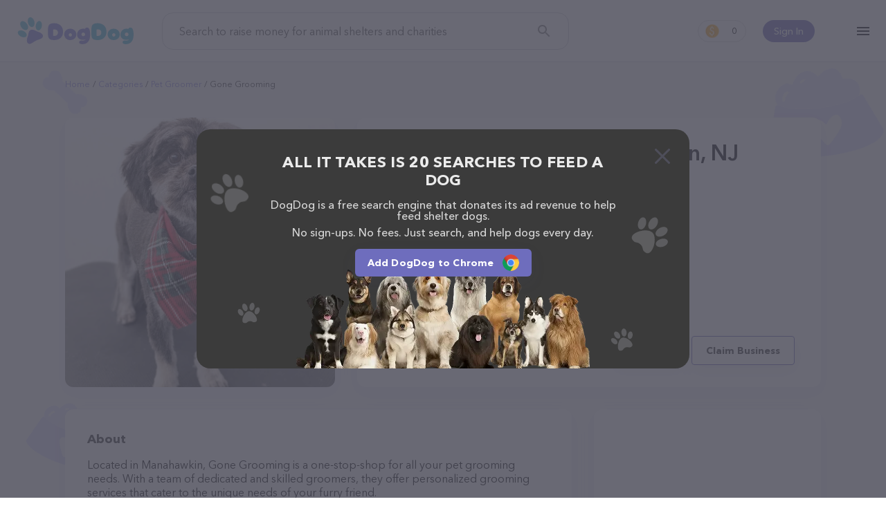

--- FILE ---
content_type: image/svg+xml
request_url: https://www.dogdog.org/public/img/loading-paw.svg
body_size: -8
content:
<svg width="227" height="230" viewBox="0 0 227 230" fill="none" xmlns="http://www.w3.org/2000/svg">
<style>
    @keyframes repay-1{0%,100%,75%{opacity:0}25%,50%{opacity:1}}@keyframes repay-2{0%,100%,25%{opacity:0}50%,75%{opacity:1}}@keyframes repay-3{0%,100%,75%{opacity:1}25%,50%{opacity:0}}@keyframes repay-4{0%,100%,25%{opacity:1}50%,75%{opacity:0}}.finger-1{animation:1.5s linear infinite repay-1}.finger-2{animation:1.5s linear infinite repay-2}.finger-3{animation:1.5s linear infinite repay-3}.finger-4{animation:1.5s linear infinite repay-4}
</style>
<path d="M120.692 109.437C142.44 99.3998 157.496 116.965 185.935 125.887C227.757 138.713 233.612 164.642 218.556 178.025C207.067 188.237 185.595 191.692 166.613 201.069C147.841 210.343 131.585 225.577 115.395 228.769C95.599 232.673 78.5914 212.041 93.9261 171.055C104.242 143.174 99.5024 120.59 120.692 109.437Z" fill="#8381E0"/>
<path class="finger-1" d="M36.6228 165.612C16.7242 155.151 6.05299 136.285 12.788 123.474C19.523 110.662 41.1138 108.757 61.0124 119.217C80.911 129.678 91.5822 148.544 84.8472 161.355C78.1122 174.167 56.5214 176.072 36.6228 165.612Z" fill="#5CC4DB"/>
<path class="finger-2" d="M42.2109 88.1268C28.1606 69.0231 26.8268 46.1404 39.2318 37.0169C51.6368 27.8933 73.083 35.9837 87.1334 55.0874C101.184 74.1911 102.517 97.0739 90.1125 106.197C77.7075 115.321 56.2612 107.231 42.2109 88.1268Z" fill="#5CC4DB"/>
<path class="finger-3" d="M98.107 49.7685C104.799 72.6312 122.085 87.6872 136.862 83.505C151.639 79.3228 158.052 57.2965 151.639 34.4338C144.948 11.571 127.661 -3.48488 112.884 0.697322C98.107 4.87953 91.4155 26.9058 98.107 49.7685Z" fill="#5CC4DB"/>
<path class="finger-4" d="M164.745 67.8922C160.842 90.1973 169.485 109.993 183.705 112.502C197.924 115.012 212.701 98.8405 216.605 76.8143C220.508 54.5092 211.865 34.7134 197.645 32.2041C183.147 29.6948 168.37 45.866 164.745 67.8922Z" fill="#5CC4DB"/>
</svg>


--- FILE ---
content_type: image/svg+xml
request_url: https://www.dogdog.org/public/img/modal-cta-extension/v3/paw.svg
body_size: 228
content:
<svg width="74" height="74" viewBox="0 0 74 74" fill="none" xmlns="http://www.w3.org/2000/svg">
<path d="M36.0171 28.2179C39.0994 29.8605 43.4646 27.3716 46.1463 22.7031C48.6527 18.036 48.3487 12.8642 45.2664 11.2216C42.1841 9.57894 37.6435 12.0692 35.1372 16.7363C32.5439 21.4918 32.9348 26.5752 36.0171 28.2179Z" fill="#ECECFB" fill-opacity="0.24"/>
<path d="M21.6359 28.4988C24.7998 29.3515 28.4579 26.1665 29.9105 21.332C31.2748 16.4106 29.9228 11.773 26.846 10.8319C23.6822 9.97912 20.0241 13.1642 18.5714 17.9986C17.1187 22.8331 18.5591 27.5577 21.6359 28.4988Z" fill="#ECECFB" fill-opacity="0.24"/>
<path d="M39.6529 33.3625C31.3449 25.1826 5.01564 33.7154 9.38518 42.8901C13.0393 50.3164 17.3037 46.162 21.7256 50.8638C21.814 50.9508 21.9024 51.0378 21.9908 51.1249C22.0791 51.2119 22.1675 51.2989 22.2559 51.3859C27.0258 55.7343 22.9383 60.0627 30.4204 63.601C39.8386 68.0015 47.8726 41.4555 39.6529 33.3625Z" fill="#ECECFB" fill-opacity="0.24"/>
<path d="M44.8531 36.9077C46.5435 39.9641 51.7193 40.1876 56.3469 37.609C60.9744 35.0303 63.3938 30.4516 61.7034 27.3951C60.0131 24.3387 54.8372 24.1152 50.2097 26.6938C45.5835 29.4479 43.0758 33.9396 44.8531 36.9077Z" fill="#ECECFB" fill-opacity="0.24"/>
<path d="M62.4629 45.8973C61.5611 42.7471 56.8147 41.3803 51.9165 42.9963C47.0169 44.437 43.8891 48.1442 44.8793 51.3814C45.7811 54.5316 50.6145 55.8101 55.4257 54.2824C60.2369 52.7547 63.3647 49.0475 62.4629 45.8973Z" fill="#ECECFB" fill-opacity="0.24"/>
</svg>
